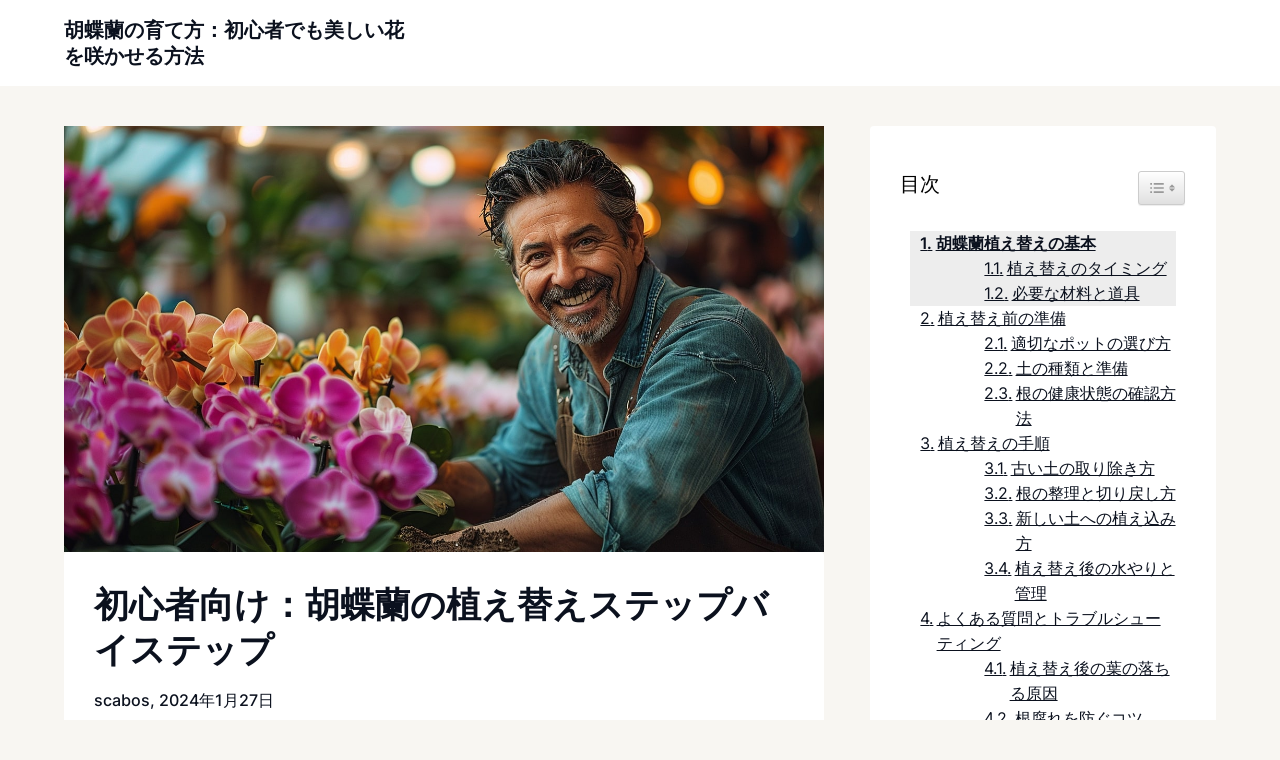

--- FILE ---
content_type: text/html; charset=UTF-8
request_url: https://www.loscabosrestaurantguide.com/archives/35
body_size: 15657
content:
<!doctype html>
<html dir="ltr" lang="ja" prefix="og: https://ogp.me/ns#">

<head>
	<meta charset="UTF-8">
	<meta name="viewport" content="width=device-width, initial-scale=1">
	<link rel="profile" href="http://gmpg.org/xfn/11">
	<title>初心者向け：胡蝶蘭の植え替えステップバイステップ | 胡蝶蘭の育て方：初心者でも美しい花を咲かせる方法</title>

		<!-- All in One SEO 4.5.8 - aioseo.com -->
		<meta name="robots" content="max-image-preview:large" />
		<link rel="canonical" href="https://www.loscabosrestaurantguide.com/archives/35" />
		<meta name="generator" content="All in One SEO (AIOSEO) 4.5.8" />
		<meta property="og:locale" content="ja_JP" />
		<meta property="og:site_name" content="胡蝶蘭の育て方：初心者でも美しい花を咲かせる方法 | 胡蝶蘭の魅力に初挑戦のあなたへ。このブログでは、初心者でも簡単に美しい花を咲かせる方法を丁寧に解説します。素敵な胡蝶蘭ライフの始まりです。" />
		<meta property="og:type" content="article" />
		<meta property="og:title" content="初心者向け：胡蝶蘭の植え替えステップバイステップ | 胡蝶蘭の育て方：初心者でも美しい花を咲かせる方法" />
		<meta property="og:url" content="https://www.loscabosrestaurantguide.com/archives/35" />
		<meta property="article:published_time" content="2024-01-27T04:10:42+00:00" />
		<meta property="article:modified_time" content="2024-03-10T04:26:41+00:00" />
		<meta name="twitter:card" content="summary_large_image" />
		<meta name="twitter:title" content="初心者向け：胡蝶蘭の植え替えステップバイステップ | 胡蝶蘭の育て方：初心者でも美しい花を咲かせる方法" />
		<!-- All in One SEO -->

<link rel="alternate" type="application/rss+xml" title="胡蝶蘭の育て方：初心者でも美しい花を咲かせる方法 &raquo; フィード" href="https://www.loscabosrestaurantguide.com/feed" />
<link rel="alternate" type="application/rss+xml" title="胡蝶蘭の育て方：初心者でも美しい花を咲かせる方法 &raquo; コメントフィード" href="https://www.loscabosrestaurantguide.com/comments/feed" />
<script type="text/javascript">
/* <![CDATA[ */
window._wpemojiSettings = {"baseUrl":"https:\/\/s.w.org\/images\/core\/emoji\/15.0.3\/72x72\/","ext":".png","svgUrl":"https:\/\/s.w.org\/images\/core\/emoji\/15.0.3\/svg\/","svgExt":".svg","source":{"concatemoji":"https:\/\/www.loscabosrestaurantguide.com\/wp-includes\/js\/wp-emoji-release.min.js?ver=6.6.4"}};
/*! This file is auto-generated */
!function(i,n){var o,s,e;function c(e){try{var t={supportTests:e,timestamp:(new Date).valueOf()};sessionStorage.setItem(o,JSON.stringify(t))}catch(e){}}function p(e,t,n){e.clearRect(0,0,e.canvas.width,e.canvas.height),e.fillText(t,0,0);var t=new Uint32Array(e.getImageData(0,0,e.canvas.width,e.canvas.height).data),r=(e.clearRect(0,0,e.canvas.width,e.canvas.height),e.fillText(n,0,0),new Uint32Array(e.getImageData(0,0,e.canvas.width,e.canvas.height).data));return t.every(function(e,t){return e===r[t]})}function u(e,t,n){switch(t){case"flag":return n(e,"\ud83c\udff3\ufe0f\u200d\u26a7\ufe0f","\ud83c\udff3\ufe0f\u200b\u26a7\ufe0f")?!1:!n(e,"\ud83c\uddfa\ud83c\uddf3","\ud83c\uddfa\u200b\ud83c\uddf3")&&!n(e,"\ud83c\udff4\udb40\udc67\udb40\udc62\udb40\udc65\udb40\udc6e\udb40\udc67\udb40\udc7f","\ud83c\udff4\u200b\udb40\udc67\u200b\udb40\udc62\u200b\udb40\udc65\u200b\udb40\udc6e\u200b\udb40\udc67\u200b\udb40\udc7f");case"emoji":return!n(e,"\ud83d\udc26\u200d\u2b1b","\ud83d\udc26\u200b\u2b1b")}return!1}function f(e,t,n){var r="undefined"!=typeof WorkerGlobalScope&&self instanceof WorkerGlobalScope?new OffscreenCanvas(300,150):i.createElement("canvas"),a=r.getContext("2d",{willReadFrequently:!0}),o=(a.textBaseline="top",a.font="600 32px Arial",{});return e.forEach(function(e){o[e]=t(a,e,n)}),o}function t(e){var t=i.createElement("script");t.src=e,t.defer=!0,i.head.appendChild(t)}"undefined"!=typeof Promise&&(o="wpEmojiSettingsSupports",s=["flag","emoji"],n.supports={everything:!0,everythingExceptFlag:!0},e=new Promise(function(e){i.addEventListener("DOMContentLoaded",e,{once:!0})}),new Promise(function(t){var n=function(){try{var e=JSON.parse(sessionStorage.getItem(o));if("object"==typeof e&&"number"==typeof e.timestamp&&(new Date).valueOf()<e.timestamp+604800&&"object"==typeof e.supportTests)return e.supportTests}catch(e){}return null}();if(!n){if("undefined"!=typeof Worker&&"undefined"!=typeof OffscreenCanvas&&"undefined"!=typeof URL&&URL.createObjectURL&&"undefined"!=typeof Blob)try{var e="postMessage("+f.toString()+"("+[JSON.stringify(s),u.toString(),p.toString()].join(",")+"));",r=new Blob([e],{type:"text/javascript"}),a=new Worker(URL.createObjectURL(r),{name:"wpTestEmojiSupports"});return void(a.onmessage=function(e){c(n=e.data),a.terminate(),t(n)})}catch(e){}c(n=f(s,u,p))}t(n)}).then(function(e){for(var t in e)n.supports[t]=e[t],n.supports.everything=n.supports.everything&&n.supports[t],"flag"!==t&&(n.supports.everythingExceptFlag=n.supports.everythingExceptFlag&&n.supports[t]);n.supports.everythingExceptFlag=n.supports.everythingExceptFlag&&!n.supports.flag,n.DOMReady=!1,n.readyCallback=function(){n.DOMReady=!0}}).then(function(){return e}).then(function(){var e;n.supports.everything||(n.readyCallback(),(e=n.source||{}).concatemoji?t(e.concatemoji):e.wpemoji&&e.twemoji&&(t(e.twemoji),t(e.wpemoji)))}))}((window,document),window._wpemojiSettings);
/* ]]> */
</script>
<link rel='stylesheet' id='business-chat-boxed-css' href='https://www.loscabosrestaurantguide.com/wp-content/themes/business-chat/css/boxed-theme-mode.css?ver=1.2' type='text/css' media='all and (min-width: 600px)' />
<style id='wp-emoji-styles-inline-css' type='text/css'>

	img.wp-smiley, img.emoji {
		display: inline !important;
		border: none !important;
		box-shadow: none !important;
		height: 1em !important;
		width: 1em !important;
		margin: 0 0.07em !important;
		vertical-align: -0.1em !important;
		background: none !important;
		padding: 0 !important;
	}
</style>
<link rel='stylesheet' id='wp-block-library-css' href='https://www.loscabosrestaurantguide.com/wp-includes/css/dist/block-library/style.min.css?ver=6.6.4' type='text/css' media='all' />
<style id='classic-theme-styles-inline-css' type='text/css'>
/*! This file is auto-generated */
.wp-block-button__link{color:#fff;background-color:#32373c;border-radius:9999px;box-shadow:none;text-decoration:none;padding:calc(.667em + 2px) calc(1.333em + 2px);font-size:1.125em}.wp-block-file__button{background:#32373c;color:#fff;text-decoration:none}
</style>
<style id='global-styles-inline-css' type='text/css'>
:root{--wp--preset--aspect-ratio--square: 1;--wp--preset--aspect-ratio--4-3: 4/3;--wp--preset--aspect-ratio--3-4: 3/4;--wp--preset--aspect-ratio--3-2: 3/2;--wp--preset--aspect-ratio--2-3: 2/3;--wp--preset--aspect-ratio--16-9: 16/9;--wp--preset--aspect-ratio--9-16: 9/16;--wp--preset--color--black: #000000;--wp--preset--color--cyan-bluish-gray: #abb8c3;--wp--preset--color--white: #ffffff;--wp--preset--color--pale-pink: #f78da7;--wp--preset--color--vivid-red: #cf2e2e;--wp--preset--color--luminous-vivid-orange: #ff6900;--wp--preset--color--luminous-vivid-amber: #fcb900;--wp--preset--color--light-green-cyan: #7bdcb5;--wp--preset--color--vivid-green-cyan: #00d084;--wp--preset--color--pale-cyan-blue: #8ed1fc;--wp--preset--color--vivid-cyan-blue: #0693e3;--wp--preset--color--vivid-purple: #9b51e0;--wp--preset--gradient--vivid-cyan-blue-to-vivid-purple: linear-gradient(135deg,rgba(6,147,227,1) 0%,rgb(155,81,224) 100%);--wp--preset--gradient--light-green-cyan-to-vivid-green-cyan: linear-gradient(135deg,rgb(122,220,180) 0%,rgb(0,208,130) 100%);--wp--preset--gradient--luminous-vivid-amber-to-luminous-vivid-orange: linear-gradient(135deg,rgba(252,185,0,1) 0%,rgba(255,105,0,1) 100%);--wp--preset--gradient--luminous-vivid-orange-to-vivid-red: linear-gradient(135deg,rgba(255,105,0,1) 0%,rgb(207,46,46) 100%);--wp--preset--gradient--very-light-gray-to-cyan-bluish-gray: linear-gradient(135deg,rgb(238,238,238) 0%,rgb(169,184,195) 100%);--wp--preset--gradient--cool-to-warm-spectrum: linear-gradient(135deg,rgb(74,234,220) 0%,rgb(151,120,209) 20%,rgb(207,42,186) 40%,rgb(238,44,130) 60%,rgb(251,105,98) 80%,rgb(254,248,76) 100%);--wp--preset--gradient--blush-light-purple: linear-gradient(135deg,rgb(255,206,236) 0%,rgb(152,150,240) 100%);--wp--preset--gradient--blush-bordeaux: linear-gradient(135deg,rgb(254,205,165) 0%,rgb(254,45,45) 50%,rgb(107,0,62) 100%);--wp--preset--gradient--luminous-dusk: linear-gradient(135deg,rgb(255,203,112) 0%,rgb(199,81,192) 50%,rgb(65,88,208) 100%);--wp--preset--gradient--pale-ocean: linear-gradient(135deg,rgb(255,245,203) 0%,rgb(182,227,212) 50%,rgb(51,167,181) 100%);--wp--preset--gradient--electric-grass: linear-gradient(135deg,rgb(202,248,128) 0%,rgb(113,206,126) 100%);--wp--preset--gradient--midnight: linear-gradient(135deg,rgb(2,3,129) 0%,rgb(40,116,252) 100%);--wp--preset--font-size--small: 13px;--wp--preset--font-size--medium: 20px;--wp--preset--font-size--large: 36px;--wp--preset--font-size--x-large: 42px;--wp--preset--spacing--20: 0.44rem;--wp--preset--spacing--30: 0.67rem;--wp--preset--spacing--40: 1rem;--wp--preset--spacing--50: 1.5rem;--wp--preset--spacing--60: 2.25rem;--wp--preset--spacing--70: 3.38rem;--wp--preset--spacing--80: 5.06rem;--wp--preset--shadow--natural: 6px 6px 9px rgba(0, 0, 0, 0.2);--wp--preset--shadow--deep: 12px 12px 50px rgba(0, 0, 0, 0.4);--wp--preset--shadow--sharp: 6px 6px 0px rgba(0, 0, 0, 0.2);--wp--preset--shadow--outlined: 6px 6px 0px -3px rgba(255, 255, 255, 1), 6px 6px rgba(0, 0, 0, 1);--wp--preset--shadow--crisp: 6px 6px 0px rgba(0, 0, 0, 1);}:where(.is-layout-flex){gap: 0.5em;}:where(.is-layout-grid){gap: 0.5em;}body .is-layout-flex{display: flex;}.is-layout-flex{flex-wrap: wrap;align-items: center;}.is-layout-flex > :is(*, div){margin: 0;}body .is-layout-grid{display: grid;}.is-layout-grid > :is(*, div){margin: 0;}:where(.wp-block-columns.is-layout-flex){gap: 2em;}:where(.wp-block-columns.is-layout-grid){gap: 2em;}:where(.wp-block-post-template.is-layout-flex){gap: 1.25em;}:where(.wp-block-post-template.is-layout-grid){gap: 1.25em;}.has-black-color{color: var(--wp--preset--color--black) !important;}.has-cyan-bluish-gray-color{color: var(--wp--preset--color--cyan-bluish-gray) !important;}.has-white-color{color: var(--wp--preset--color--white) !important;}.has-pale-pink-color{color: var(--wp--preset--color--pale-pink) !important;}.has-vivid-red-color{color: var(--wp--preset--color--vivid-red) !important;}.has-luminous-vivid-orange-color{color: var(--wp--preset--color--luminous-vivid-orange) !important;}.has-luminous-vivid-amber-color{color: var(--wp--preset--color--luminous-vivid-amber) !important;}.has-light-green-cyan-color{color: var(--wp--preset--color--light-green-cyan) !important;}.has-vivid-green-cyan-color{color: var(--wp--preset--color--vivid-green-cyan) !important;}.has-pale-cyan-blue-color{color: var(--wp--preset--color--pale-cyan-blue) !important;}.has-vivid-cyan-blue-color{color: var(--wp--preset--color--vivid-cyan-blue) !important;}.has-vivid-purple-color{color: var(--wp--preset--color--vivid-purple) !important;}.has-black-background-color{background-color: var(--wp--preset--color--black) !important;}.has-cyan-bluish-gray-background-color{background-color: var(--wp--preset--color--cyan-bluish-gray) !important;}.has-white-background-color{background-color: var(--wp--preset--color--white) !important;}.has-pale-pink-background-color{background-color: var(--wp--preset--color--pale-pink) !important;}.has-vivid-red-background-color{background-color: var(--wp--preset--color--vivid-red) !important;}.has-luminous-vivid-orange-background-color{background-color: var(--wp--preset--color--luminous-vivid-orange) !important;}.has-luminous-vivid-amber-background-color{background-color: var(--wp--preset--color--luminous-vivid-amber) !important;}.has-light-green-cyan-background-color{background-color: var(--wp--preset--color--light-green-cyan) !important;}.has-vivid-green-cyan-background-color{background-color: var(--wp--preset--color--vivid-green-cyan) !important;}.has-pale-cyan-blue-background-color{background-color: var(--wp--preset--color--pale-cyan-blue) !important;}.has-vivid-cyan-blue-background-color{background-color: var(--wp--preset--color--vivid-cyan-blue) !important;}.has-vivid-purple-background-color{background-color: var(--wp--preset--color--vivid-purple) !important;}.has-black-border-color{border-color: var(--wp--preset--color--black) !important;}.has-cyan-bluish-gray-border-color{border-color: var(--wp--preset--color--cyan-bluish-gray) !important;}.has-white-border-color{border-color: var(--wp--preset--color--white) !important;}.has-pale-pink-border-color{border-color: var(--wp--preset--color--pale-pink) !important;}.has-vivid-red-border-color{border-color: var(--wp--preset--color--vivid-red) !important;}.has-luminous-vivid-orange-border-color{border-color: var(--wp--preset--color--luminous-vivid-orange) !important;}.has-luminous-vivid-amber-border-color{border-color: var(--wp--preset--color--luminous-vivid-amber) !important;}.has-light-green-cyan-border-color{border-color: var(--wp--preset--color--light-green-cyan) !important;}.has-vivid-green-cyan-border-color{border-color: var(--wp--preset--color--vivid-green-cyan) !important;}.has-pale-cyan-blue-border-color{border-color: var(--wp--preset--color--pale-cyan-blue) !important;}.has-vivid-cyan-blue-border-color{border-color: var(--wp--preset--color--vivid-cyan-blue) !important;}.has-vivid-purple-border-color{border-color: var(--wp--preset--color--vivid-purple) !important;}.has-vivid-cyan-blue-to-vivid-purple-gradient-background{background: var(--wp--preset--gradient--vivid-cyan-blue-to-vivid-purple) !important;}.has-light-green-cyan-to-vivid-green-cyan-gradient-background{background: var(--wp--preset--gradient--light-green-cyan-to-vivid-green-cyan) !important;}.has-luminous-vivid-amber-to-luminous-vivid-orange-gradient-background{background: var(--wp--preset--gradient--luminous-vivid-amber-to-luminous-vivid-orange) !important;}.has-luminous-vivid-orange-to-vivid-red-gradient-background{background: var(--wp--preset--gradient--luminous-vivid-orange-to-vivid-red) !important;}.has-very-light-gray-to-cyan-bluish-gray-gradient-background{background: var(--wp--preset--gradient--very-light-gray-to-cyan-bluish-gray) !important;}.has-cool-to-warm-spectrum-gradient-background{background: var(--wp--preset--gradient--cool-to-warm-spectrum) !important;}.has-blush-light-purple-gradient-background{background: var(--wp--preset--gradient--blush-light-purple) !important;}.has-blush-bordeaux-gradient-background{background: var(--wp--preset--gradient--blush-bordeaux) !important;}.has-luminous-dusk-gradient-background{background: var(--wp--preset--gradient--luminous-dusk) !important;}.has-pale-ocean-gradient-background{background: var(--wp--preset--gradient--pale-ocean) !important;}.has-electric-grass-gradient-background{background: var(--wp--preset--gradient--electric-grass) !important;}.has-midnight-gradient-background{background: var(--wp--preset--gradient--midnight) !important;}.has-small-font-size{font-size: var(--wp--preset--font-size--small) !important;}.has-medium-font-size{font-size: var(--wp--preset--font-size--medium) !important;}.has-large-font-size{font-size: var(--wp--preset--font-size--large) !important;}.has-x-large-font-size{font-size: var(--wp--preset--font-size--x-large) !important;}
:where(.wp-block-post-template.is-layout-flex){gap: 1.25em;}:where(.wp-block-post-template.is-layout-grid){gap: 1.25em;}
:where(.wp-block-columns.is-layout-flex){gap: 2em;}:where(.wp-block-columns.is-layout-grid){gap: 2em;}
:root :where(.wp-block-pullquote){font-size: 1.5em;line-height: 1.6;}
</style>
<link rel='stylesheet' id='ez-toc-css' href='https://www.loscabosrestaurantguide.com/wp-content/plugins/easy-table-of-contents/assets/css/screen.min.css?ver=2.0.63' type='text/css' media='all' />
<style id='ez-toc-inline-css' type='text/css'>
div#ez-toc-container .ez-toc-title {font-size: 120%;}div#ez-toc-container .ez-toc-title {font-weight: 500;}div#ez-toc-container ul li {font-size: 95%;}div#ez-toc-container ul li {font-weight: 500;}div#ez-toc-container nav ul ul li {font-size: 90%;}
.ez-toc-container-direction {direction: ltr;}.ez-toc-counter ul{counter-reset: item ;}.ez-toc-counter nav ul li a::before {content: counters(item, ".", decimal) ". ";display: inline-block;counter-increment: item;flex-grow: 0;flex-shrink: 0;margin-right: .2em; float: left; }.ez-toc-widget-direction {direction: ltr;}.ez-toc-widget-container ul{counter-reset: item ;}.ez-toc-widget-container nav ul li a::before {content: counters(item, ".", decimal) ". ";display: inline-block;counter-increment: item;flex-grow: 0;flex-shrink: 0;margin-right: .2em; float: left; }
</style>
<link rel='stylesheet' id='freshblog-newsfeed-parent-style-css' href='https://www.loscabosrestaurantguide.com/wp-content/themes/business-chat/style.css?ver=6.6.4' type='text/css' media='all' />
<link rel='stylesheet' id='freshblog-newsfeed-fonts-css' href='https://www.loscabosrestaurantguide.com/wp-content/fonts/e6fd359238d6240313f2fc3a045e72f9.css?ver=1.0' type='text/css' media='all' />
<link rel='stylesheet' id='business-chat-font-awesome-css' href='https://www.loscabosrestaurantguide.com/wp-content/themes/business-chat/css/font-awesome.min.css?ver=6.6.4' type='text/css' media='all' />
<link rel='stylesheet' id='business-chat-style-css' href='https://www.loscabosrestaurantguide.com/wp-content/themes/freshblog-newsfeed/style.css?ver=6.6.4' type='text/css' media='all' />
<link rel='stylesheet' id='business-chat-fonts-css' href='https://www.loscabosrestaurantguide.com/wp-content/fonts/353cd1af30a75044e4514069eb624ad8.css?ver=1.0' type='text/css' media='all' />
<link rel='stylesheet' id='yarpp-thumbnails-css' href='https://www.loscabosrestaurantguide.com/wp-content/plugins/yet-another-related-posts-plugin/style/styles_thumbnails.css?ver=5.30.10' type='text/css' media='all' />
<style id='yarpp-thumbnails-inline-css' type='text/css'>
.yarpp-thumbnails-horizontal .yarpp-thumbnail {width: 160px;height: 200px;margin: 5px;margin-left: 0px;}.yarpp-thumbnail > img, .yarpp-thumbnail-default {width: 150px;height: 150px;margin: 5px;}.yarpp-thumbnails-horizontal .yarpp-thumbnail-title {margin: 7px;margin-top: 0px;width: 150px;}.yarpp-thumbnail-default > img {min-height: 150px;min-width: 150px;}
</style>
<script type="text/javascript" src="https://www.loscabosrestaurantguide.com/wp-includes/js/jquery/jquery.min.js?ver=3.7.1" id="jquery-core-js"></script>
<script type="text/javascript" src="https://www.loscabosrestaurantguide.com/wp-includes/js/jquery/jquery-migrate.min.js?ver=3.4.1" id="jquery-migrate-js"></script>
<script type="text/javascript" src="https://www.loscabosrestaurantguide.com/wp-content/themes/business-chat/js/lib/colcade.js?ver=1.2" id="business-chat-colcade-masonry-js"></script>
<link rel="https://api.w.org/" href="https://www.loscabosrestaurantguide.com/wp-json/" /><link rel="alternate" title="JSON" type="application/json" href="https://www.loscabosrestaurantguide.com/wp-json/wp/v2/posts/35" /><link rel="EditURI" type="application/rsd+xml" title="RSD" href="https://www.loscabosrestaurantguide.com/xmlrpc.php?rsd" />
<meta name="generator" content="WordPress 6.6.4" />
<link rel='shortlink' href='https://www.loscabosrestaurantguide.com/?p=35' />
<link rel="alternate" title="oEmbed (JSON)" type="application/json+oembed" href="https://www.loscabosrestaurantguide.com/wp-json/oembed/1.0/embed?url=https%3A%2F%2Fwww.loscabosrestaurantguide.com%2Farchives%2F35" />
<link rel="alternate" title="oEmbed (XML)" type="text/xml+oembed" href="https://www.loscabosrestaurantguide.com/wp-json/oembed/1.0/embed?url=https%3A%2F%2Fwww.loscabosrestaurantguide.com%2Farchives%2F35&#038;format=xml" />
		<style type="text/css">
			
			/**  */
			.custom-logo-link img {
				width: auto;
				max-height: 65px;
			}

			.add-blog-to-sidebar .all-blog-articles .blogposts-list {
				width: 100%;
				max-width: 100%;
			}

			.all-blog-articles article h2.entry-title {
				font-size: var(--font-secondary-large);
			}

			.business-chat-colcade-column {
				-webkit-box-flex: 1;
				-webkit-flex-grow: 1;
				-ms-flex-positive: 1;
				flex-grow: 1;
				margin-right: 2%;
			}

			.business-chat-colcade-column.business-chat-colcade-last {
				margin-right: 0;
			}

			.business-chat-colcade-column {
				max-width: 48%;
			}


			.all-blog-articles article h2.entry-title {
				font-size: var(--font-secondary-extra);
			}

			@media (max-width: 700px) {
				.all-blog-articles article h2.entry-title {
					font-size: var(--font-secondary-large);
				}
			}

			@media screen and (max-width: 800px) {
				.business-chat-colcade-column {
					max-width: 100%;
					margin-right: 0;
				}

				.business-chat-colcade-column:not(.business-chat-colcade-first) {
					display: none !important;
				}

				.business-chat-colcade-column.business-chat-colcade-first {
					display: block !important;
				}
			}

			
			/** COLOR SCHEME & LAYOUT VARIABLES **/
			:root {
				--business-chat-logo-height: 65px;			}

			/**  **/
		</style>

</head>

<body class="post-template-default single single-post postid-35 single-format-standard masthead-fixed">
		<a class="skip-link screen-reader-text" href="#content">Skip to content</a>

	<header id="masthead" class="sheader site-header clearfix">
		        <nav id="primary-site-navigation" class="primary-menu main-navigation clearfix">
                        <div class="top-nav-wrapper">
                <div class="content-wrap">
                    <div class="header-content-container">
                        <div class="logo-container">
                            
                                

                                
                                    <a class="logofont site-title" href="https://www.loscabosrestaurantguide.com/" rel="home">胡蝶蘭の育て方：初心者でも美しい花を咲かせる方法</a>
                                                                        
                                                            </div>

                                                                    </div>
                </div>
        </nav>
		<div class="super-menu clearfix menu-offconvas-mobile-only">
			<div class="super-menu-inner">
				<div class="header-content-container">
					<div class="mob-logo-wrap">
																				
								<a class="logofont site-title" href="https://www.loscabosrestaurantguide.com/" rel="home">胡蝶蘭の育て方：初心者でも美しい花を咲かせる方法</a>
																
													</div>


									</div>
			</div>
		</div>
	</header>

	
	<div class="content-wrap">


		<!-- Upper widgets -->
				<!-- / Upper widgets -->


	</div>


	
<div id="content" class="site-content clearfix">     <div class="content-wrap">
        <div id="primary" class="featured-content content-area ">
            <main id="main" class="site-main">
                                    <div class="featured-thumbnail">
                        <div class="featured-thumbnail-cropped" >
                            <img width="1456" height="816" src="https://www.loscabosrestaurantguide.com/wp-content/uploads/2024/03/Create_a_high-resolution_realistic_photograph_of_a_smi_6dfffa07-c4cd-4ce3-850a-2fd116562d52.jpg" class="attachment-business-chat-noresize size-business-chat-noresize wp-post-image" alt="" decoding="async" fetchpriority="high" srcset="https://www.loscabosrestaurantguide.com/wp-content/uploads/2024/03/Create_a_high-resolution_realistic_photograph_of_a_smi_6dfffa07-c4cd-4ce3-850a-2fd116562d52.jpg 1456w, https://www.loscabosrestaurantguide.com/wp-content/uploads/2024/03/Create_a_high-resolution_realistic_photograph_of_a_smi_6dfffa07-c4cd-4ce3-850a-2fd116562d52-300x168.jpg 300w, https://www.loscabosrestaurantguide.com/wp-content/uploads/2024/03/Create_a_high-resolution_realistic_photograph_of_a_smi_6dfffa07-c4cd-4ce3-850a-2fd116562d52-1024x574.jpg 1024w, https://www.loscabosrestaurantguide.com/wp-content/uploads/2024/03/Create_a_high-resolution_realistic_photograph_of_a_smi_6dfffa07-c4cd-4ce3-850a-2fd116562d52-768x430.jpg 768w, https://www.loscabosrestaurantguide.com/wp-content/uploads/2024/03/Create_a_high-resolution_realistic_photograph_of_a_smi_6dfffa07-c4cd-4ce3-850a-2fd116562d52-850x476.jpg 850w" sizes="(max-width: 1456px) 100vw, 1456px" />                        </div>
                    </div>
                                
<article id="post-35" class="posts-entry fbox post-35 post type-post status-publish format-standard has-post-thumbnail hentry category-2">
	<header class="entry-header">
		<h1 class="entry-title">初心者向け：胡蝶蘭の植え替えステップバイステップ</h1>					<div class="entry-meta">
				<div class="blog-data-wrapper">
					<div class='post-meta-inner-wrapper'>
																			<span class="post-author-data">
								scabos, 														<span class="posted-on"><a href="https://www.loscabosrestaurantguide.com/archives/35" rel="bookmark"><time class="entry-date published" datetime="2024-01-27T13:10:42+09:00">2024年1月27日</time><time class="updated" datetime="2024-03-10T13:26:41+09:00">2024年3月10日</time></a></span>														</span>
											</div>
				</div>
			</div><!-- .entry-meta -->
			</header><!-- .entry-header -->

	<div class="entry-content">
		<p>胡蝶蘭の植え替えって、聞くだけで少し難しそう…と思いがちですよね。でも、大丈夫です！私も最初はそうでした。胡蝶蘭ってなんだか高貴なイメージがあって、手を出しにくい…。でも、実はちょっとしたコツさえ掴めば、誰でも美しい胡蝶蘭を長く楽しむことができるんですよ。</p>
<p>この記事では、私が実際に試してみて「これは！」と思った方法を、ステップバイステップでご紹介します。初心者さんでも安心して挑戦できるように、わかりやすく解説していきますので、一緒に胡蝶蘭の植え替えマスターを目指しましょう！</p>
<p><strong>この記事を読めばわかること：</strong></p>
<ul>
<li>胡蝶蘭の植え替えのベストなタイミング</li>
<li>植え替えに必要な材料と道具の詳細</li>
<li>ステップバイステップでの植え替え手順</li>
<li>植え替え後の適切なケア方法</li>
</ul>
<div id="ez-toc-container" class="ez-toc-v2_0_63 counter-hierarchy ez-toc-counter ez-toc-grey ez-toc-container-direction">
<div class="ez-toc-title-container">
<p class="ez-toc-title " >目次</p>
<span class="ez-toc-title-toggle"><a href="#" class="ez-toc-pull-right ez-toc-btn ez-toc-btn-xs ez-toc-btn-default ez-toc-toggle" aria-label="Toggle Table of Content"><span class="ez-toc-js-icon-con"><span class=""><span class="eztoc-hide" style="display:none;">Toggle</span><span class="ez-toc-icon-toggle-span"><svg style="fill: #999;color:#999" xmlns="http://www.w3.org/2000/svg" class="list-377408" width="20px" height="20px" viewBox="0 0 24 24" fill="none"><path d="M6 6H4v2h2V6zm14 0H8v2h12V6zM4 11h2v2H4v-2zm16 0H8v2h12v-2zM4 16h2v2H4v-2zm16 0H8v2h12v-2z" fill="currentColor"></path></svg><svg style="fill: #999;color:#999" class="arrow-unsorted-368013" xmlns="http://www.w3.org/2000/svg" width="10px" height="10px" viewBox="0 0 24 24" version="1.2" baseProfile="tiny"><path d="M18.2 9.3l-6.2-6.3-6.2 6.3c-.2.2-.3.4-.3.7s.1.5.3.7c.2.2.4.3.7.3h11c.3 0 .5-.1.7-.3.2-.2.3-.5.3-.7s-.1-.5-.3-.7zM5.8 14.7l6.2 6.3 6.2-6.3c.2-.2.3-.5.3-.7s-.1-.5-.3-.7c-.2-.2-.4-.3-.7-.3h-11c-.3 0-.5.1-.7.3-.2.2-.3.5-.3.7s.1.5.3.7z"/></svg></span></span></span></a></span></div>
<nav><ul class='ez-toc-list ez-toc-list-level-1 ' ><li class='ez-toc-page-1 ez-toc-heading-level-2'><a class="ez-toc-link ez-toc-heading-1" href="#%E8%83%A1%E8%9D%B6%E8%98%AD%E6%A4%8D%E3%81%88%E6%9B%BF%E3%81%88%E3%81%AE%E5%9F%BA%E6%9C%AC" title="胡蝶蘭植え替えの基本">胡蝶蘭植え替えの基本</a><ul class='ez-toc-list-level-3' ><li class='ez-toc-heading-level-3'><a class="ez-toc-link ez-toc-heading-2" href="#%E6%A4%8D%E3%81%88%E6%9B%BF%E3%81%88%E3%81%AE%E3%82%BF%E3%82%A4%E3%83%9F%E3%83%B3%E3%82%B0" title="植え替えのタイミング">植え替えのタイミング</a></li><li class='ez-toc-page-1 ez-toc-heading-level-3'><a class="ez-toc-link ez-toc-heading-3" href="#%E5%BF%85%E8%A6%81%E3%81%AA%E6%9D%90%E6%96%99%E3%81%A8%E9%81%93%E5%85%B7" title="必要な材料と道具">必要な材料と道具</a></li></ul></li><li class='ez-toc-page-1 ez-toc-heading-level-2'><a class="ez-toc-link ez-toc-heading-4" href="#%E6%A4%8D%E3%81%88%E6%9B%BF%E3%81%88%E5%89%8D%E3%81%AE%E6%BA%96%E5%82%99" title="植え替え前の準備">植え替え前の準備</a><ul class='ez-toc-list-level-3' ><li class='ez-toc-heading-level-3'><a class="ez-toc-link ez-toc-heading-5" href="#%E9%81%A9%E5%88%87%E3%81%AA%E3%83%9D%E3%83%83%E3%83%88%E3%81%AE%E9%81%B8%E3%81%B3%E6%96%B9" title="適切なポットの選び方">適切なポットの選び方</a></li><li class='ez-toc-page-1 ez-toc-heading-level-3'><a class="ez-toc-link ez-toc-heading-6" href="#%E5%9C%9F%E3%81%AE%E7%A8%AE%E9%A1%9E%E3%81%A8%E6%BA%96%E5%82%99" title="土の種類と準備">土の種類と準備</a></li><li class='ez-toc-page-1 ez-toc-heading-level-3'><a class="ez-toc-link ez-toc-heading-7" href="#%E6%A0%B9%E3%81%AE%E5%81%A5%E5%BA%B7%E7%8A%B6%E6%85%8B%E3%81%AE%E7%A2%BA%E8%AA%8D%E6%96%B9%E6%B3%95" title="根の健康状態の確認方法">根の健康状態の確認方法</a></li></ul></li><li class='ez-toc-page-1 ez-toc-heading-level-2'><a class="ez-toc-link ez-toc-heading-8" href="#%E6%A4%8D%E3%81%88%E6%9B%BF%E3%81%88%E3%81%AE%E6%89%8B%E9%A0%86" title="植え替えの手順">植え替えの手順</a><ul class='ez-toc-list-level-3' ><li class='ez-toc-heading-level-3'><a class="ez-toc-link ez-toc-heading-9" href="#%E5%8F%A4%E3%81%84%E5%9C%9F%E3%81%AE%E5%8F%96%E3%82%8A%E9%99%A4%E3%81%8D%E6%96%B9" title="古い土の取り除き方">古い土の取り除き方</a></li><li class='ez-toc-page-1 ez-toc-heading-level-3'><a class="ez-toc-link ez-toc-heading-10" href="#%E6%A0%B9%E3%81%AE%E6%95%B4%E7%90%86%E3%81%A8%E5%88%87%E3%82%8A%E6%88%BB%E3%81%97%E6%96%B9" title="根の整理と切り戻し方">根の整理と切り戻し方</a></li><li class='ez-toc-page-1 ez-toc-heading-level-3'><a class="ez-toc-link ez-toc-heading-11" href="#%E6%96%B0%E3%81%97%E3%81%84%E5%9C%9F%E3%81%B8%E3%81%AE%E6%A4%8D%E3%81%88%E8%BE%BC%E3%81%BF%E6%96%B9" title="新しい土への植え込み方">新しい土への植え込み方</a></li><li class='ez-toc-page-1 ez-toc-heading-level-3'><a class="ez-toc-link ez-toc-heading-12" href="#%E6%A4%8D%E3%81%88%E6%9B%BF%E3%81%88%E5%BE%8C%E3%81%AE%E6%B0%B4%E3%82%84%E3%82%8A%E3%81%A8%E7%AE%A1%E7%90%86" title="植え替え後の水やりと管理">植え替え後の水やりと管理</a></li></ul></li><li class='ez-toc-page-1 ez-toc-heading-level-2'><a class="ez-toc-link ez-toc-heading-13" href="#%E3%82%88%E3%81%8F%E3%81%82%E3%82%8B%E8%B3%AA%E5%95%8F%E3%81%A8%E3%83%88%E3%83%A9%E3%83%96%E3%83%AB%E3%82%B7%E3%83%A5%E3%83%BC%E3%83%86%E3%82%A3%E3%83%B3%E3%82%B0" title="よくある質問とトラブルシューティング">よくある質問とトラブルシューティング</a><ul class='ez-toc-list-level-3' ><li class='ez-toc-heading-level-3'><a class="ez-toc-link ez-toc-heading-14" href="#%E6%A4%8D%E3%81%88%E6%9B%BF%E3%81%88%E5%BE%8C%E3%81%AE%E8%91%89%E3%81%AE%E8%90%BD%E3%81%A1%E3%82%8B%E5%8E%9F%E5%9B%A0" title="植え替え後の葉の落ちる原因">植え替え後の葉の落ちる原因</a></li><li class='ez-toc-page-1 ez-toc-heading-level-3'><a class="ez-toc-link ez-toc-heading-15" href="#%E6%A0%B9%E8%85%90%E3%82%8C%E3%82%92%E9%98%B2%E3%81%90%E3%82%B3%E3%83%84" title="根腐れを防ぐコツ">根腐れを防ぐコツ</a></li><li class='ez-toc-page-1 ez-toc-heading-level-3'><a class="ez-toc-link ez-toc-heading-16" href="#%E8%8A%B1%E3%81%8C%E5%92%B2%E3%81%8B%E3%81%AA%E3%81%84%E5%A0%B4%E5%90%88%E3%81%AE%E5%AF%BE%E5%87%A6%E6%B3%95" title="花が咲かない場合の対処法">花が咲かない場合の対処法</a></li></ul></li><li class='ez-toc-page-1 ez-toc-heading-level-2'><a class="ez-toc-link ez-toc-heading-17" href="#%E3%81%BE%E3%81%A8%E3%82%81" title="まとめ">まとめ</a><ul class='ez-toc-list-level-3' ><li class='ez-toc-heading-level-3'><a class="ez-toc-link ez-toc-heading-18" href="#%E9%96%A2%E9%80%A3%E8%A8%98%E4%BA%8B" title="関連記事:">関連記事:</a></li></ul></li></ul></nav></div>
<h2><span class="ez-toc-section" id="%E8%83%A1%E8%9D%B6%E8%98%AD%E6%A4%8D%E3%81%88%E6%9B%BF%E3%81%88%E3%81%AE%E5%9F%BA%E6%9C%AC"></span>胡蝶蘭植え替えの基本<span class="ez-toc-section-end"></span></h2>
<p>胡蝶蘭の植え替えって、いつやるのが正解なの？どんなものが必要なの？って思いますよね。今回はそんな疑問を晴らしちゃいますよ！</p>
<h3><span class="ez-toc-section" id="%E6%A4%8D%E3%81%88%E6%9B%BF%E3%81%88%E3%81%AE%E3%82%BF%E3%82%A4%E3%83%9F%E3%83%B3%E3%82%B0"></span>植え替えのタイミング<span class="ez-toc-section-end"></span></h3>
<p>まず、胡蝶蘭を植え替えるベストなタイミング、これがなかなか重要なんです。一般的には、こんな時ですよ：</p>
<table>
<thead>
<tr>
<th>タイミング</th>
<th>理由</th>
</tr>
</thead>
<tbody>
<tr>
<td>花が終わった直後</td>
<td>栄養を次の成長に向けられるから</td>
</tr>
<tr>
<td>根がポットから溢れ始めた時</td>
<td>根が窮屈になってる証拠。成長のためにスペースが必要</td>
</tr>
<tr>
<td>土が古くなった時</td>
<td>土の質が落ちて栄養が不足しがち。新しい土でリフレッシュが必要</td>
</tr>
</tbody>
</table>
<p>タイミングを見極めるのが大事。まるで植物の心の声を聞いてあげるような感じですね。</p>
<h3><span class="ez-toc-section" id="%E5%BF%85%E8%A6%81%E3%81%AA%E6%9D%90%E6%96%99%E3%81%A8%E9%81%93%E5%85%B7"></span>必要な材料と道具<span class="ez-toc-section-end"></span></h3>
<p>植え替えには、ちょっとした準備が必要です。でも、ご安心を。そんなに難しいものではありません。必要なのは以下の通り：</p>
<ul>
<li><strong>材料</strong>
<ul>
<li>新しいポット：根がしっかり伸びるためのもの</li>
<li>適切な土：胡蝶蘭用のものがベスト</li>
<li>消毒済みの鋏またはナイフ：根を切り戻す時に使います</li>
</ul>
</li>
<li><strong>道具</strong>
<ul>
<li>水やり用のじょうろ</li>
<li>清潔な手袋：手や植物を守るため</li>
<li>スプレーボトル：根を湿らせるのに便利</li>
</ul>
</li>
</ul>
<p>こんな感じで用意しておけば、植え替え作業はスムーズにいきますよ。特に、土は胡蝶蘭に合ったものを選ぶと、根が健康に成長してくれます。ポットは、今使っているものよりも少し大きめのものを選んでくださいね。</p>
<p>さあ、この準備ができたら、胡蝶蘭の植え替えに挑戦する準備は完璧です！楽しみながらやってみましょう。</p>
<h2><span class="ez-toc-section" id="%E6%A4%8D%E3%81%88%E6%9B%BF%E3%81%88%E5%89%8D%E3%81%AE%E6%BA%96%E5%82%99"></span>植え替え前の準備<span class="ez-toc-section-end"></span></h2>
<h3><span class="ez-toc-section" id="%E9%81%A9%E5%88%87%E3%81%AA%E3%83%9D%E3%83%83%E3%83%88%E3%81%AE%E9%81%B8%E3%81%B3%E6%96%B9"></span>適切なポットの選び方<span class="ez-toc-section-end"></span></h3>
<p>さあ、胡蝶蘭の植え替えを始める前に、大切な第一歩としてポット選びからスタートしましょう。ポットを選ぶときは、サイズがとっても重要です。胡蝶蘭の根っこは、ぎゅうぎゅうよりも少しゆとりがある方が快適に感じるんですよ。</p>
<ul>
<li><strong>選び方のポイント</strong>：
<ul>
<li>現在のポットよりも一回り大きいサイズを選ぶ</li>
<li>通気性の良い素材（例えば、プラスチックよりもテラコッタがオススメ）</li>
<li>底に穴があるものを選ぶ（余分な水分の排出が大切）</li>
</ul>
</li>
</ul>
<h3><span class="ez-toc-section" id="%E5%9C%9F%E3%81%AE%E7%A8%AE%E9%A1%9E%E3%81%A8%E6%BA%96%E5%82%99"></span>土の種類と準備<span class="ez-toc-section-end"></span></h3>
<p>次に、土の選択です。胡蝶蘭には特別な土が必要です。市販されている「胡蝶蘭用の土」を使うのがベスト。この土は、胡蝶蘭の根に必要な空気と水分のバランスを保ってくれます。</p>
<table>
<thead>
<tr>
<th>土の種類</th>
<th>特徴</th>
</tr>
</thead>
<tbody>
<tr>
<td>胡蝶蘭用の土</td>
<td>通気性と水はけが良い</td>
</tr>
<tr>
<td>バークチップ</td>
<td>根腐れを防ぐ</td>
</tr>
</tbody>
</table>
<ul>
<li><strong>準備するもの</strong>：
<ul>
<li>胡蝶蘭用の土</li>
<li>小さなスコップ</li>
<li>水やり用のじょうろ</li>
</ul>
</li>
</ul>
<h3><span class="ez-toc-section" id="%E6%A0%B9%E3%81%AE%E5%81%A5%E5%BA%B7%E7%8A%B6%E6%85%8B%E3%81%AE%E7%A2%BA%E8%AA%8D%E6%96%B9%E6%B3%95"></span>根の健康状態の確認方法<span class="ez-toc-section-end"></span></h3>
<p>植え替える前に、胡蝶蘭の根の健康状態をチェックしましょう。健康な根は、しっかりとした緑色か白色をしています。もし、黒ずんでいたりベトベトしている根があれば、それは病気かもしれません。</p>
<ul>
<li><strong>チェックリスト</strong>：
<ul class="contains-task-list">
<li class="task-list-item"><input disabled="disabled" type="checkbox" /> 根が緑色または白色である</li>
<li class="task-list-item"><input disabled="disabled" type="checkbox" /> 根に弾力がある</li>
<li class="task-list-item"><input disabled="disabled" type="checkbox" /> 異臭がない</li>
</ul>
</li>
</ul>
<p>このチェックリストを使って、根っこの状態を一つ一つ確認してみてくださいね。根の健康状態を把握することで、植え替え後の胡蝶蘭の成長にも大きく影響します。</p>
<p>胡蝶蘭の植え替えは、ちょっとしたコツを掴むだけで、初心者さんでも簡単にできます。このステップを踏むことで、胡蝶蘭を長く健康に育てる基盤を作りましょう！</p>
<h2><span class="ez-toc-section" id="%E6%A4%8D%E3%81%88%E6%9B%BF%E3%81%88%E3%81%AE%E6%89%8B%E9%A0%86"></span>植え替えの手順<span class="ez-toc-section-end"></span></h2>
<h3><span class="ez-toc-section" id="%E5%8F%A4%E3%81%84%E5%9C%9F%E3%81%AE%E5%8F%96%E3%82%8A%E9%99%A4%E3%81%8D%E6%96%B9"></span>古い土の取り除き方<span class="ez-toc-section-end"></span></h3>
<p>さて、胡蝶蘭の植え替え、最初のステップは「古い土の取り除き方」です。この作業、ちょっと地味に思えるかもしれませんが、とっても大切なんですよ。古い土には栄養が少なくなっていることが多いですし、害虫や病気の原因にもなりかねません。だからこそ、丁寧に取り除くことが重要なんです。</p>
<table>
<thead>
<tr>
<th>ステップ</th>
<th>説明</th>
</tr>
</thead>
<tbody>
<tr>
<td>ポットから取り出す</td>
<td>胡蝶蘭をそっとポットから取り出します。根を傷つけないように慎重に。</td>
</tr>
<tr>
<td>古い土を払う</td>
<td>手で優しく、古い土を根から払い落とします。できるだけ多くの古い土を除去しましょう。</td>
</tr>
<tr>
<td>水で洗う</td>
<td>根にこびりついた土を洗い流します。ただし、強い水圧は根を傷つけるので注意！</td>
</tr>
</tbody>
</table>
<h3><span class="ez-toc-section" id="%E6%A0%B9%E3%81%AE%E6%95%B4%E7%90%86%E3%81%A8%E5%88%87%E3%82%8A%E6%88%BB%E3%81%97%E6%96%B9"></span>根の整理と切り戻し方<span class="ez-toc-section-end"></span></h3>
<p>次に、「根の整理と切り戻し」のターンです。このステップでは、健康な根とそうでない根を見分けて、必要に応じてカットします。根が健康な状態にあることが、胡蝶蘭が元気に育つ秘訣ですからね。</p>
<ul>
<li><strong>健康な根</strong>: 緑色または白色でしっかりとしている</li>
<li><strong>不健康な根</strong>: 茶色や黒色でベトベトしたり、腐っている</li>
</ul>
<p>不健康な根は、清潔なはさみでそっとカットしましょう。根をカットすることで、残った健康な根がより良い環境で成長できるようになります。</p>
<h3><span class="ez-toc-section" id="%E6%96%B0%E3%81%97%E3%81%84%E5%9C%9F%E3%81%B8%E3%81%AE%E6%A4%8D%E3%81%88%E8%BE%BC%E3%81%BF%E6%96%B9"></span>新しい土への植え込み方<span class="ez-toc-section-end"></span></h3>
<p>さあ、いよいよ「新しい土への植え込み」です。新しいポットと土を用意したら、植え込みの作業に移りましょう。このステップが一番楽しいかもしれませんね！</p>
<ol>
<li><strong>ポットの底に軽石を敷く</strong>: 水はけを良くするため</li>
<li><strong>新しい土を少し入れる</strong>: ポットの1/4くらい</li>
<li><strong>胡蝶蘭をセットする</strong>: 根が広がるように慎重に配置</li>
<li><strong>残りの土を入れる</strong>: 根の周りに均等に土を足していきます</li>
</ol>
<p>ポイントは、根を傷つけないように、やさしく、そして確実に行うことです。</p>
<h3><span class="ez-toc-section" id="%E6%A4%8D%E3%81%88%E6%9B%BF%E3%81%88%E5%BE%8C%E3%81%AE%E6%B0%B4%E3%82%84%E3%82%8A%E3%81%A8%E7%AE%A1%E7%90%86"></span>植え替え後の水やりと管理<span class="ez-toc-section-end"></span></h3>
<p>最後に、「植え替え後の水やりと管理」について。新しい家に移った胡蝶蘭も、最初は戸惑うかもしれません。そんな時、あなたの優しい手入れが必要です。</p>
<ul>
<li><strong>水やり</strong>: 最初の1週間は控えめに。土の表面が乾いたら、たっぷりと。</li>
<li><strong>場所</strong>: 直射日光を避け、明るい場所に置きましょう。</li>
<li><strong>温度</strong>: 胡蝶蘭は15～25℃の温度を好みます。</li>
</ul>
<p>このステップを経て、あなたの胡蝶蘭は新しい環境でしっかりと根付き、美しい花を咲かせてくれるはずです。植え替えは少し手間かもしれませんが、その後の胡蝶蘭の成長を見るのは、本当に楽しいものですよ。</p>
<h2><span class="ez-toc-section" id="%E3%82%88%E3%81%8F%E3%81%82%E3%82%8B%E8%B3%AA%E5%95%8F%E3%81%A8%E3%83%88%E3%83%A9%E3%83%96%E3%83%AB%E3%82%B7%E3%83%A5%E3%83%BC%E3%83%86%E3%82%A3%E3%83%B3%E3%82%B0"></span>よくある質問とトラブルシューティング<span class="ez-toc-section-end"></span></h2>
<p>さて、胡蝶蘭の植え替えをした後、ちょっとしたトラブルに直面することがありますよね。でも心配無用！ここではよくある悩みをピックアップして、その対処法を簡単に説明していきます。</p>
<h3><span class="ez-toc-section" id="%E6%A4%8D%E3%81%88%E6%9B%BF%E3%81%88%E5%BE%8C%E3%81%AE%E8%91%89%E3%81%AE%E8%90%BD%E3%81%A1%E3%82%8B%E5%8E%9F%E5%9B%A0"></span>植え替え後の葉の落ちる原因<span class="ez-toc-section-end"></span></h3>
<p>「えっ、植え替えたら葉っぱがポロポロ落ちちゃった！」そんな時、何が原因なのか、ちょっと見てみましょう。</p>
<table>
<thead>
<tr>
<th>原因</th>
<th>解決策</th>
</tr>
</thead>
<tbody>
<tr>
<td>水やり過ぎ</td>
<td>土の表面が乾いたら水やり</td>
</tr>
<tr>
<td>根の傷み</td>
<td>植え替え時に傷んだ根を取り除く</td>
</tr>
<tr>
<td>環境の変化</td>
<td>徐々に新しい環境に慣らす</td>
</tr>
</tbody>
</table>
<p>原因がわかれば、対処もしやすいですよね。特に水やりは、やり過ぎに注意しましょう。</p>
<h3><span class="ez-toc-section" id="%E6%A0%B9%E8%85%90%E3%82%8C%E3%82%92%E9%98%B2%E3%81%90%E3%82%B3%E3%83%84"></span>根腐れを防ぐコツ<span class="ez-toc-section-end"></span></h3>
<p>胡蝶蘭の根腐れ、結構な悩みの種です。でも、これらのコツを守れば大丈夫！</p>
<ul>
<li><strong>適切な水やり</strong>：土の表面が乾いてからたっぷりと</li>
<li><strong>排水の良い土を使用</strong>：空気の流れを良くする</li>
<li><strong>風通しの良い場所に置く</strong>：湿気を避ける</li>
</ul>
<p>これで根腐れを未然に防ぐことができますよ。</p>
<h3><span class="ez-toc-section" id="%E8%8A%B1%E3%81%8C%E5%92%B2%E3%81%8B%E3%81%AA%E3%81%84%E5%A0%B4%E5%90%88%E3%81%AE%E5%AF%BE%E5%87%A6%E6%B3%95"></span>花が咲かない場合の対処法<span class="ez-toc-section-end"></span></h3>
<p>「せっかく育てているのに、花が咲かない！」そんな時は、こんな点をチェックしてみてください。</p>
<ul>
<li>光が足りないかも：<strong>より明るい場所へ</strong></li>
<li>栄養不足：<strong>専用の肥料を適切に</strong></li>
<li>休眠期：<strong>自然のサイクルを理解する</strong></li>
</ul>
<table>
<thead>
<tr>
<th>花が咲かない理由</th>
<th>どうする？</th>
</tr>
</thead>
<tbody>
<tr>
<td>光不足</td>
<td>もっと日光の良い場所へ</td>
</tr>
<tr>
<td>栄養不足</td>
<td>肥料をあげる</td>
</tr>
<tr>
<td>休眠期</td>
<td>時間を待つ</td>
</tr>
</tbody>
</table>
<p>このように、ちょっとした調整で胡蝶蘭の様子はぐんと良くなります。心配しないで、トライしてみてくださいね。</p>
<p>これらのポイントを押さえておけば、胡蝶蘭の植え替えも怖くない！というか、もっと楽しくなりますよ。大切なのは、植物とのコミュニケーション。彼らの変化に注意を払って、愛情を持ってケアしてあげてくださいね。</p>
<h2><span class="ez-toc-section" id="%E3%81%BE%E3%81%A8%E3%82%81"></span>まとめ<span class="ez-toc-section-end"></span></h2>
<p>胡蝶蘭の植え替え、意外とやってみると楽しいですよね。この記事を通じて、植え替えが初めての方でも、ステップバイステップで、不安なく進められるようになったと思います。根の健康をチェックしたり、新しいポットに移したりする過程で、なんだか自分の生活にも新鮮な空気が入ってきたような気分になりませんか？植物の世話をすることは、それ自体が私たちにとっての癒しにもなりますし、何より胡蝶蘭の美しい花が咲くのを見るのは、大きな喜びです。もしトラブルがあっても、落ち込まずに、またチャレンジしてみてください。自然の中で生きる彼らは、私たちが思っている以上に強く、逞しいですから。</p>
<div class='yarpp yarpp-related yarpp-related-website yarpp-template-thumbnails'>
<!-- YARPP Thumbnails -->
<h3>関連記事:</h3>
<div class="yarpp-thumbnails-horizontal">
<a class='yarpp-thumbnail' rel='norewrite' href='https://www.loscabosrestaurantguide.com/archives/31' title='胡蝶蘭栽培の基礎：選び方と準備'>
<img width="150" height="150" src="https://www.loscabosrestaurantguide.com/wp-content/uploads/2024/03/Create_an_image_to_serve_as_the_banner_for_a_blog_post_5f8363b9-1a9f-45b4-8afb-a65de230e5be-150x150.jpg" class="attachment-thumbnail size-thumbnail wp-post-image" alt="" data-pin-nopin="true" /><span class="yarpp-thumbnail-title">胡蝶蘭栽培の基礎：選び方と準備</span></a>
<a class='yarpp-thumbnail' rel='norewrite' href='https://www.loscabosrestaurantguide.com/archives/38' title='胡蝶蘭の水やりのコツ：頻度と方法'>
<img width="150" height="150" src="https://www.loscabosrestaurantguide.com/wp-content/uploads/2024/03/Create_a_realistic_photo_depicting_a_serene_and_enligh_1cb9b17f-c6a0-4a9f-a3ec-194a10dc79f2-150x150.jpg" class="attachment-thumbnail size-thumbnail wp-post-image" alt="" data-pin-nopin="true" /><span class="yarpp-thumbnail-title">胡蝶蘭の水やりのコツ：頻度と方法</span></a>
<a class='yarpp-thumbnail' rel='norewrite' href='https://www.loscabosrestaurantguide.com/archives/41' title='胡蝶蘭の剪定ガイド：花のあとのケア'>
<img width="150" height="150" src="https://www.loscabosrestaurantguide.com/wp-content/uploads/2024/03/Create_a_visually_appealing_and_informative_image_that_dc774b9a-d113-41f7-81a4-89c9d9f863d3-150x150.jpg" class="attachment-thumbnail size-thumbnail wp-post-image" alt="" data-pin-nopin="true" /><span class="yarpp-thumbnail-title">胡蝶蘭の剪定ガイド：花のあとのケア</span></a>
<a class='yarpp-thumbnail' rel='norewrite' href='https://www.loscabosrestaurantguide.com/archives/44' title='胡蝶蘭の肥料：いつ、何を、どのように与えるか'>
<img width="150" height="150" src="https://www.loscabosrestaurantguide.com/wp-content/uploads/2024/03/Create_an_image_illustrating_the_process_of_fertilizin_90c6525d-1291-430e-9829-1336597eaddf-150x150.jpg" class="attachment-thumbnail size-thumbnail wp-post-image" alt="" data-pin-nopin="true" /><span class="yarpp-thumbnail-title">胡蝶蘭の肥料：いつ、何を、どのように与えるか</span></a>
</div>
</div>
			<div class="category-and-tags">
				<a href="https://www.loscabosrestaurantguide.com/archives/category/%e5%9f%ba%e7%a4%8e" rel="category tag">基礎</a>							</div>
		

	</div><!-- .entry-content -->
</article><!-- #post-35 -->
	<nav class="navigation post-navigation" aria-label="投稿">
		<h2 class="screen-reader-text">投稿ナビゲーション</h2>
		<div class="nav-links"><div class="nav-previous"><a href="https://www.loscabosrestaurantguide.com/archives/31" rel="prev">Previous post</a></div><div class="nav-next"><a href="https://www.loscabosrestaurantguide.com/archives/38" rel="next">Next post</a></div></div>
	</nav>
            </main><!-- #main -->
        </div><!-- #primary -->

        
<aside id="secondary" class="featured-sidebar blog-sidebar-wrapper widget-area">
    <section id="ezw_tco-2" class="widget ez-toc"><div id="ez-toc-widget-container" class="ez-toc-widget-container ez-toc-v2_0_63 ez-toc-widget counter-hierarchy ez-toc-widget-container ez-toc-affix ez-toc-widget-direction">

					<div class="sidebar-headline-wrapper"><div class="sidebarlines-wrapper"><div class="widget-title-lines"></div></div><h3 class="widget-title">                                        <span class="ez-toc-title-container">

                                        <style>
                                    		#ezw_tco-2 .ez-toc-title{
                                    		    font-size: 120%;
    		                                    font-weight: 500;
    		                                    color: #000;
                                    		}
                                            #ezw_tco-2 .ez-toc-widget-container ul.ez-toc-list li.active{
                                                    background-color: #ededed;
                                            }
                                        </style>

																				<span class="ez-toc-title-toggle">
                                            
												<span class="ez-toc-title " >目次</span><a href="#" class="ez-toc-pull-right ez-toc-btn ez-toc-btn-xs ez-toc-btn-default ez-toc-toggle" aria-label="Widget Easy TOC toggle icon"><span style="border: 0;padding: 0;margin: 0;position: absolute !important;height: 1px;width: 1px;overflow: hidden;clip: rect(1px 1px 1px 1px);clip: rect(1px, 1px, 1px, 1px);clip-path: inset(50%);white-space: nowrap;">Toggle Table of Content</span><span class=""><span class="eztoc-hide" style="display:none;">Toggle</span><span class="ez-toc-icon-toggle-span"><svg style="fill: #999;color:#999" xmlns="http://www.w3.org/2000/svg" class="list-377408" width="20px" height="20px" viewBox="0 0 24 24" fill="none"><path d="M6 6H4v2h2V6zm14 0H8v2h12V6zM4 11h2v2H4v-2zm16 0H8v2h12v-2zM4 16h2v2H4v-2zm16 0H8v2h12v-2z" fill="currentColor"></path></svg><svg style="fill: #999;color:#999" class="arrow-unsorted-368013" xmlns="http://www.w3.org/2000/svg" width="10px" height="10px" viewBox="0 0 24 24" version="1.2" baseProfile="tiny"><path d="M18.2 9.3l-6.2-6.3-6.2 6.3c-.2.2-.3.4-.3.7s.1.5.3.7c.2.2.4.3.7.3h11c.3 0 .5-.1.7-.3.2-.2.3-.5.3-.7s-.1-.5-.3-.7zM5.8 14.7l6.2 6.3 6.2-6.3c.2-.2.3-.5.3-.7s-.1-.5-.3-.7c-.2-.2-.4-.3-.7-.3h-11c-.3 0-.5.1-.7.3-.2.2-.3.5-.3.7s.1.5.3.7z"/></svg></span></span></a>



                                                                                        </span>
                                        </span>

					</h3></div>                                        					<nav>
<ul class='ez-toc-list ez-toc-list-level-1 ' ><li class='ez-toc-page-1 ez-toc-heading-level-2'><a class="ez-toc-link ez-toc-heading-1" href="#%E8%83%A1%E8%9D%B6%E8%98%AD%E6%A4%8D%E3%81%88%E6%9B%BF%E3%81%88%E3%81%AE%E5%9F%BA%E6%9C%AC" title="胡蝶蘭植え替えの基本">胡蝶蘭植え替えの基本</a><ul class='ez-toc-list-level-3' ><li class='ez-toc-heading-level-3'><a class="ez-toc-link ez-toc-heading-2" href="#%E6%A4%8D%E3%81%88%E6%9B%BF%E3%81%88%E3%81%AE%E3%82%BF%E3%82%A4%E3%83%9F%E3%83%B3%E3%82%B0" title="植え替えのタイミング">植え替えのタイミング</a></li><li class='ez-toc-page-1 ez-toc-heading-level-3'><a class="ez-toc-link ez-toc-heading-3" href="#%E5%BF%85%E8%A6%81%E3%81%AA%E6%9D%90%E6%96%99%E3%81%A8%E9%81%93%E5%85%B7" title="必要な材料と道具">必要な材料と道具</a></li></ul></li><li class='ez-toc-page-1 ez-toc-heading-level-2'><a class="ez-toc-link ez-toc-heading-4" href="#%E6%A4%8D%E3%81%88%E6%9B%BF%E3%81%88%E5%89%8D%E3%81%AE%E6%BA%96%E5%82%99" title="植え替え前の準備">植え替え前の準備</a><ul class='ez-toc-list-level-3' ><li class='ez-toc-heading-level-3'><a class="ez-toc-link ez-toc-heading-5" href="#%E9%81%A9%E5%88%87%E3%81%AA%E3%83%9D%E3%83%83%E3%83%88%E3%81%AE%E9%81%B8%E3%81%B3%E6%96%B9" title="適切なポットの選び方">適切なポットの選び方</a></li><li class='ez-toc-page-1 ez-toc-heading-level-3'><a class="ez-toc-link ez-toc-heading-6" href="#%E5%9C%9F%E3%81%AE%E7%A8%AE%E9%A1%9E%E3%81%A8%E6%BA%96%E5%82%99" title="土の種類と準備">土の種類と準備</a></li><li class='ez-toc-page-1 ez-toc-heading-level-3'><a class="ez-toc-link ez-toc-heading-7" href="#%E6%A0%B9%E3%81%AE%E5%81%A5%E5%BA%B7%E7%8A%B6%E6%85%8B%E3%81%AE%E7%A2%BA%E8%AA%8D%E6%96%B9%E6%B3%95" title="根の健康状態の確認方法">根の健康状態の確認方法</a></li></ul></li><li class='ez-toc-page-1 ez-toc-heading-level-2'><a class="ez-toc-link ez-toc-heading-8" href="#%E6%A4%8D%E3%81%88%E6%9B%BF%E3%81%88%E3%81%AE%E6%89%8B%E9%A0%86" title="植え替えの手順">植え替えの手順</a><ul class='ez-toc-list-level-3' ><li class='ez-toc-heading-level-3'><a class="ez-toc-link ez-toc-heading-9" href="#%E5%8F%A4%E3%81%84%E5%9C%9F%E3%81%AE%E5%8F%96%E3%82%8A%E9%99%A4%E3%81%8D%E6%96%B9" title="古い土の取り除き方">古い土の取り除き方</a></li><li class='ez-toc-page-1 ez-toc-heading-level-3'><a class="ez-toc-link ez-toc-heading-10" href="#%E6%A0%B9%E3%81%AE%E6%95%B4%E7%90%86%E3%81%A8%E5%88%87%E3%82%8A%E6%88%BB%E3%81%97%E6%96%B9" title="根の整理と切り戻し方">根の整理と切り戻し方</a></li><li class='ez-toc-page-1 ez-toc-heading-level-3'><a class="ez-toc-link ez-toc-heading-11" href="#%E6%96%B0%E3%81%97%E3%81%84%E5%9C%9F%E3%81%B8%E3%81%AE%E6%A4%8D%E3%81%88%E8%BE%BC%E3%81%BF%E6%96%B9" title="新しい土への植え込み方">新しい土への植え込み方</a></li><li class='ez-toc-page-1 ez-toc-heading-level-3'><a class="ez-toc-link ez-toc-heading-12" href="#%E6%A4%8D%E3%81%88%E6%9B%BF%E3%81%88%E5%BE%8C%E3%81%AE%E6%B0%B4%E3%82%84%E3%82%8A%E3%81%A8%E7%AE%A1%E7%90%86" title="植え替え後の水やりと管理">植え替え後の水やりと管理</a></li></ul></li><li class='ez-toc-page-1 ez-toc-heading-level-2'><a class="ez-toc-link ez-toc-heading-13" href="#%E3%82%88%E3%81%8F%E3%81%82%E3%82%8B%E8%B3%AA%E5%95%8F%E3%81%A8%E3%83%88%E3%83%A9%E3%83%96%E3%83%AB%E3%82%B7%E3%83%A5%E3%83%BC%E3%83%86%E3%82%A3%E3%83%B3%E3%82%B0" title="よくある質問とトラブルシューティング">よくある質問とトラブルシューティング</a><ul class='ez-toc-list-level-3' ><li class='ez-toc-heading-level-3'><a class="ez-toc-link ez-toc-heading-14" href="#%E6%A4%8D%E3%81%88%E6%9B%BF%E3%81%88%E5%BE%8C%E3%81%AE%E8%91%89%E3%81%AE%E8%90%BD%E3%81%A1%E3%82%8B%E5%8E%9F%E5%9B%A0" title="植え替え後の葉の落ちる原因">植え替え後の葉の落ちる原因</a></li><li class='ez-toc-page-1 ez-toc-heading-level-3'><a class="ez-toc-link ez-toc-heading-15" href="#%E6%A0%B9%E8%85%90%E3%82%8C%E3%82%92%E9%98%B2%E3%81%90%E3%82%B3%E3%83%84" title="根腐れを防ぐコツ">根腐れを防ぐコツ</a></li><li class='ez-toc-page-1 ez-toc-heading-level-3'><a class="ez-toc-link ez-toc-heading-16" href="#%E8%8A%B1%E3%81%8C%E5%92%B2%E3%81%8B%E3%81%AA%E3%81%84%E5%A0%B4%E5%90%88%E3%81%AE%E5%AF%BE%E5%87%A6%E6%B3%95" title="花が咲かない場合の対処法">花が咲かない場合の対処法</a></li></ul></li><li class='ez-toc-page-1 ez-toc-heading-level-2'><a class="ez-toc-link ez-toc-heading-17" href="#%E3%81%BE%E3%81%A8%E3%82%81" title="まとめ">まとめ</a><ul class='ez-toc-list-level-3' ><li class='ez-toc-heading-level-3'><a class="ez-toc-link ez-toc-heading-18" href="#%E9%96%A2%E9%80%A3%E8%A8%98%E4%BA%8B" title="関連記事:">関連記事:</a></li></ul></li></ul></nav>
</div>
</section><section id="yarpp_widget-2" class="widget widget_yarpp_widget"><div class='yarpp yarpp-related yarpp-related-widget yarpp-template-thumbnails'>
<!-- YARPP Thumbnails -->
<h3>よく読まれている記事一覧</h3>
<div class="yarpp-thumbnails-horizontal">
<a class='yarpp-thumbnail' rel='norewrite' href='https://www.loscabosrestaurantguide.com/archives/31' title='胡蝶蘭栽培の基礎：選び方と準備'>
<img width="150" height="150" src="https://www.loscabosrestaurantguide.com/wp-content/uploads/2024/03/Create_an_image_to_serve_as_the_banner_for_a_blog_post_5f8363b9-1a9f-45b4-8afb-a65de230e5be-150x150.jpg" class="attachment-thumbnail size-thumbnail wp-post-image" alt="" data-pin-nopin="true" decoding="async" loading="lazy" /><span class="yarpp-thumbnail-title">胡蝶蘭栽培の基礎：選び方と準備</span></a>
<a class='yarpp-thumbnail' rel='norewrite' href='https://www.loscabosrestaurantguide.com/archives/38' title='胡蝶蘭の水やりのコツ：頻度と方法'>
<img width="150" height="150" src="https://www.loscabosrestaurantguide.com/wp-content/uploads/2024/03/Create_a_realistic_photo_depicting_a_serene_and_enligh_1cb9b17f-c6a0-4a9f-a3ec-194a10dc79f2-150x150.jpg" class="attachment-thumbnail size-thumbnail wp-post-image" alt="" data-pin-nopin="true" decoding="async" loading="lazy" /><span class="yarpp-thumbnail-title">胡蝶蘭の水やりのコツ：頻度と方法</span></a>
<a class='yarpp-thumbnail' rel='norewrite' href='https://www.loscabosrestaurantguide.com/archives/41' title='胡蝶蘭の剪定ガイド：花のあとのケア'>
<img width="150" height="150" src="https://www.loscabosrestaurantguide.com/wp-content/uploads/2024/03/Create_a_visually_appealing_and_informative_image_that_dc774b9a-d113-41f7-81a4-89c9d9f863d3-150x150.jpg" class="attachment-thumbnail size-thumbnail wp-post-image" alt="" data-pin-nopin="true" decoding="async" loading="lazy" /><span class="yarpp-thumbnail-title">胡蝶蘭の剪定ガイド：花のあとのケア</span></a>
<a class='yarpp-thumbnail' rel='norewrite' href='https://www.loscabosrestaurantguide.com/archives/44' title='胡蝶蘭の肥料：いつ、何を、どのように与えるか'>
<img width="150" height="150" src="https://www.loscabosrestaurantguide.com/wp-content/uploads/2024/03/Create_an_image_illustrating_the_process_of_fertilizin_90c6525d-1291-430e-9829-1336597eaddf-150x150.jpg" class="attachment-thumbnail size-thumbnail wp-post-image" alt="" data-pin-nopin="true" decoding="async" loading="lazy" /><span class="yarpp-thumbnail-title">胡蝶蘭の肥料：いつ、何を、どのように与えるか</span></a>
</div>
</div>
</section>
		<section id="recent-posts-2" class="widget widget_recent_entries">
		<div class="sidebar-headline-wrapper"><div class="sidebarlines-wrapper"><div class="widget-title-lines"></div></div><h3 class="widget-title">最近の投稿</h3></div>
		<ul>
											<li>
					<a href="https://www.loscabosrestaurantguide.com/archives/70">マンションでも育つ？日当たりが悪くても胡蝶蘭を楽しむ工夫</a>
									</li>
											<li>
					<a href="https://www.loscabosrestaurantguide.com/archives/63">胡蝶蘭が元気ないときに見直したい3つのチェックポイント</a>
									</li>
											<li>
					<a href="https://www.loscabosrestaurantguide.com/archives/56">【インタビュー】胡蝶蘭栽培歴30年の名人が語る、大切に育てるコツ</a>
									</li>
											<li>
					<a href="https://www.loscabosrestaurantguide.com/archives/52">胡蝶蘭をもっと身近に！インテリアに取り入れるアイデア集</a>
									</li>
											<li>
					<a href="https://www.loscabosrestaurantguide.com/archives/48">胡蝶蘭を選ぶポイント：シーン別ガイドと価格相場</a>
									</li>
					</ul>

		</section><section id="archives-2" class="widget widget_archive"><div class="sidebar-headline-wrapper"><div class="sidebarlines-wrapper"><div class="widget-title-lines"></div></div><h3 class="widget-title">アーカイブ</h3></div>
			<ul>
					<li><a href='https://www.loscabosrestaurantguide.com/archives/date/2025/11'>2025年11月</a></li>
	<li><a href='https://www.loscabosrestaurantguide.com/archives/date/2025/06'>2025年6月</a></li>
	<li><a href='https://www.loscabosrestaurantguide.com/archives/date/2025/01'>2025年1月</a></li>
	<li><a href='https://www.loscabosrestaurantguide.com/archives/date/2024/07'>2024年7月</a></li>
	<li><a href='https://www.loscabosrestaurantguide.com/archives/date/2024/05'>2024年5月</a></li>
	<li><a href='https://www.loscabosrestaurantguide.com/archives/date/2024/03'>2024年3月</a></li>
	<li><a href='https://www.loscabosrestaurantguide.com/archives/date/2024/02'>2024年2月</a></li>
	<li><a href='https://www.loscabosrestaurantguide.com/archives/date/2024/01'>2024年1月</a></li>
			</ul>

			</section></aside>
    </div>
</div><!-- #content -->



<footer id="colophon" class="site-footer clearfix">


	

	<div class="site-info">
		&copy;2026 胡蝶蘭の育て方：初心者でも美しい花を咲かせる方法		<span class="footer-info-right">
			 | WordPress Theme by <a href="https://superbthemes.com/" rel="nofollow noopener"> SuperbThemes</a>
		</span>
	</div><!-- .site-info -->

</footer><!-- #colophon -->


<div id="smobile-menu" class="mobile-only"></div>
<div id="mobile-menu-overlay"></div>

<link rel='stylesheet' id='yarppRelatedCss-css' href='https://www.loscabosrestaurantguide.com/wp-content/plugins/yet-another-related-posts-plugin/style/related.css?ver=5.30.10' type='text/css' media='all' />
<script type="text/javascript" src="https://www.loscabosrestaurantguide.com/wp-content/themes/business-chat/js/colcade-init.js?ver=1.2" id="business-chat-colcade-masonry-init-js"></script>
<script type="text/javascript" src="https://www.loscabosrestaurantguide.com/wp-content/themes/business-chat/js/search-bar.js?ver=1.2" id="business-chat-search-bar-js"></script>
<script type="text/javascript" id="ez-toc-scroll-scriptjs-js-extra">
/* <![CDATA[ */
var eztoc_smooth_local = {"scroll_offset":"30","add_request_uri":""};
/* ]]> */
</script>
<script type="text/javascript" src="https://www.loscabosrestaurantguide.com/wp-content/plugins/easy-table-of-contents/assets/js/smooth_scroll.min.js?ver=2.0.63" id="ez-toc-scroll-scriptjs-js"></script>
<script type="text/javascript" src="https://www.loscabosrestaurantguide.com/wp-content/plugins/easy-table-of-contents/vendor/js-cookie/js.cookie.min.js?ver=2.2.1" id="ez-toc-js-cookie-js"></script>
<script type="text/javascript" src="https://www.loscabosrestaurantguide.com/wp-content/plugins/easy-table-of-contents/vendor/sticky-kit/jquery.sticky-kit.min.js?ver=1.9.2" id="ez-toc-jquery-sticky-kit-js"></script>
<script type="text/javascript" id="ez-toc-js-js-extra">
/* <![CDATA[ */
var ezTOC = {"smooth_scroll":"1","visibility_hide_by_default":"","scroll_offset":"30","fallbackIcon":"<span class=\"\"><span class=\"eztoc-hide\" style=\"display:none;\">Toggle<\/span><span class=\"ez-toc-icon-toggle-span\"><svg style=\"fill: #999;color:#999\" xmlns=\"http:\/\/www.w3.org\/2000\/svg\" class=\"list-377408\" width=\"20px\" height=\"20px\" viewBox=\"0 0 24 24\" fill=\"none\"><path d=\"M6 6H4v2h2V6zm14 0H8v2h12V6zM4 11h2v2H4v-2zm16 0H8v2h12v-2zM4 16h2v2H4v-2zm16 0H8v2h12v-2z\" fill=\"currentColor\"><\/path><\/svg><svg style=\"fill: #999;color:#999\" class=\"arrow-unsorted-368013\" xmlns=\"http:\/\/www.w3.org\/2000\/svg\" width=\"10px\" height=\"10px\" viewBox=\"0 0 24 24\" version=\"1.2\" baseProfile=\"tiny\"><path d=\"M18.2 9.3l-6.2-6.3-6.2 6.3c-.2.2-.3.4-.3.7s.1.5.3.7c.2.2.4.3.7.3h11c.3 0 .5-.1.7-.3.2-.2.3-.5.3-.7s-.1-.5-.3-.7zM5.8 14.7l6.2 6.3 6.2-6.3c.2-.2.3-.5.3-.7s-.1-.5-.3-.7c-.2-.2-.4-.3-.7-.3h-11c-.3 0-.5.1-.7.3-.2.2-.3.5-.3.7s.1.5.3.7z\"\/><\/svg><\/span><\/span>"};
/* ]]> */
</script>
<script type="text/javascript" src="https://www.loscabosrestaurantguide.com/wp-content/plugins/easy-table-of-contents/assets/js/front.min.js?ver=2.0.63-1710042042" id="ez-toc-js-js"></script>
<script type="text/javascript" src="https://www.loscabosrestaurantguide.com/wp-content/themes/business-chat/js/navigation.js?ver=20170823" id="business-chat-navigation-js"></script>
<script type="text/javascript" src="https://www.loscabosrestaurantguide.com/wp-content/themes/business-chat/js/skip-link-focus-fix.js?ver=20170823" id="business-chat-skip-link-focus-fix-js"></script>
<script type="text/javascript" src="https://www.loscabosrestaurantguide.com/wp-content/themes/business-chat/js/script.js?ver=20160720" id="business-chat-script-js"></script>
<script type="text/javascript" src="https://www.loscabosrestaurantguide.com/wp-content/themes/business-chat/js/accessibility.js?ver=20160720" id="business-chat-accessibility-js"></script>
    <script>
        "use strict";
        /(trident|msie)/i.test(navigator.userAgent) && document.getElementById && window.addEventListener && window.addEventListener("hashchange", function() {
            var t, e = location.hash.substring(1);
            /^[A-z0-9_-]+$/.test(e) && (t = document.getElementById(e)) && (/^(?:a|select|input|button|textarea)$/i.test(t.tagName) || (t.tabIndex = -1), t.focus())
        }, !1);
    </script>
    </body>

</html>